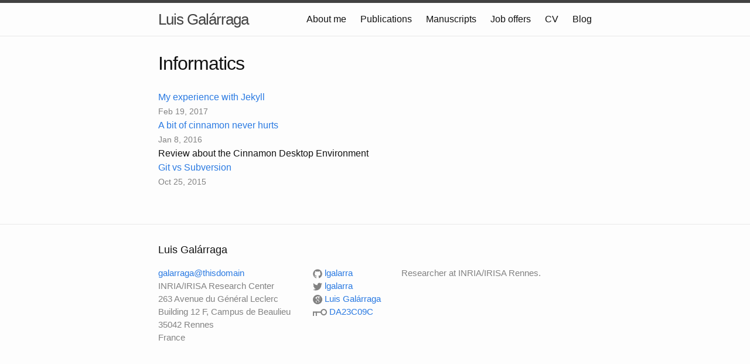

--- FILE ---
content_type: text/html
request_url: https://luisgalarraga.de/blog/informatics.html
body_size: 2660
content:
<!DOCTYPE html>
<html lang="en">

  <head>
  <meta charset="utf-8">
  <meta http-equiv="X-UA-Compatible" content="IE=edge">
  <meta name="viewport" content="width=device-width, initial-scale=1">

  <title>Informatics</title>
  <meta name="description" content="Researcher at INRIA/IRISA Rennes.">

  <link rel="stylesheet" href="/assets/main.css">
  <link rel="canonical" href="http://localhost:4000/blog/informatics.html">
  <link rel="alternate" type="application/rss+xml" title="Luis Galárraga" href="/feed.xml">
  
  
</head>


  <body>

    <header class="site-header" role="banner">

  <div class="wrapper">

    <a class="site-title" href="/">Luis Galárraga</a>

    <nav class="site-nav">
      <span class="menu-icon">
        <svg viewBox="0 0 18 15" width="18px" height="15px">
          <path fill="#424242" d="M18,1.484c0,0.82-0.665,1.484-1.484,1.484H1.484C0.665,2.969,0,2.304,0,1.484l0,0C0,0.665,0.665,0,1.484,0 h15.031C17.335,0,18,0.665,18,1.484L18,1.484z"/>
          <path fill="#424242" d="M18,7.516C18,8.335,17.335,9,16.516,9H1.484C0.665,9,0,8.335,0,7.516l0,0c0-0.82,0.665-1.484,1.484-1.484 h15.031C17.335,6.031,18,6.696,18,7.516L18,7.516z"/>
          <path fill="#424242" d="M18,13.516C18,14.335,17.335,15,16.516,15H1.484C0.665,15,0,14.335,0,13.516l0,0 c0-0.82,0.665-1.484,1.484-1.484h15.031C17.335,12.031,18,12.696,18,13.516L18,13.516z"/>
        </svg>
      </span>

      <div class="trigger">
        
    	  
          	
          	<a class="page-link" href="/about/">About me</a>
          	
		  
        
    	  
          	
          	<a class="page-link" href="/publications/">Publications</a>
          	
		  
        
    	  
          	
          	<a class="page-link" href="/manuscripts/">Manuscripts</a>
          	
		  
        
    	  
          	
          	<a class="page-link" href="/offers/">Job offers</a>
          	
		  
        
    	  
        
    	  
        
    	  
          	
          	<a class="page-link" href="/cv/">CV</a>
          	
		  
        
    	  
        
    	  
        
    	  
          	
          	<a class="page-link" href="/blog/">Blog</a>
          	
		  
        
    	  
        
    	  
          	
		  
        
    	  
        
    	  
        
    	  
          	
		  
        
    	  
          	
		  
        
    	  
          	
		  
        
      </div>
    </nav>

  </div>

</header>


    <main class="page-content" aria-label="Content">
      <div class="wrapper">
        <link rel="stylesheet" href="/mycss/pages.css">


<article class="post">

  <header class="post-header">
    <h1 class="post-title">Informatics</h1>
  </header>

  <div class="post-content">
    
<div class="teaser clearfix">
  <div class="title"><a href="/informatics/2017/02/19/my-experience-with-jekyll.html" title="My experience with Jekyll">My experience with Jekyll</a></div>
  <div><span class="post-meta">Feb 19, 2017</span></div>
  <div class="description"></div>
</div>

<div class="teaser clearfix">
  <div class="title"><a href="/informatics/2016/01/08/a-bit-of-cinnamon-never-hurts.html" title="A bit of cinnamon never hurts">A bit of cinnamon never hurts</a></div>
  <div><span class="post-meta">Jan 8, 2016</span></div>
  <div class="description">Review about the Cinnamon Desktop Environment</div>
</div>

<div class="teaser clearfix">
  <div class="title"><a href="/informatics/2015/10/25/git-vs-svn.html" title="Git vs Subversion">Git vs Subversion</a></div>
  <div><span class="post-meta">Oct 25, 2015</span></div>
  <div class="description"></div>
</div>


  </div>

</article>

      </div>
    </main>

    <footer class="site-footer">

  <div class="wrapper">

    <h2 class="footer-heading">Luis Galárraga</h2>

    <div class="footer-col-wrapper">
      <div class="footer-col footer-col-1">
        <ul class="contact-list">
			
            <li><a href="mailto:galarraga@thisdomain">galarraga@thisdomain</a></li>
			
			
			<li>INRIA/IRISA Research Center<br /> 263 Avenue du Général Leclerc <br /> Building 12 F, Campus de Beaulieu<br />35042 Rennes <br />France</li>	
			
        </ul>
      </div>

      <div class="footer-col footer-col-2">
        <ul class="social-media-list">
          
          <li>
            <a href="https://github.com/lgalarra"><span class="icon icon--github"><svg viewBox="0 0 16 16" width="16px" height="16px"><path fill="#828282" d="M7.999,0.431c-4.285,0-7.76,3.474-7.76,7.761 c0,3.428,2.223,6.337,5.307,7.363c0.388,0.071,0.53-0.168,0.53-0.374c0-0.184-0.007-0.672-0.01-1.32 c-2.159,0.469-2.614-1.04-2.614-1.04c-0.353-0.896-0.862-1.135-0.862-1.135c-0.705-0.481,0.053-0.472,0.053-0.472 c0.779,0.055,1.189,0.8,1.189,0.8c0.692,1.186,1.816,0.843,2.258,0.645c0.071-0.502,0.271-0.843,0.493-1.037 C4.86,11.425,3.049,10.76,3.049,7.786c0-0.847,0.302-1.54,0.799-2.082C3.768,5.507,3.501,4.718,3.924,3.65 c0,0,0.652-0.209,2.134,0.796C6.677,4.273,7.34,4.187,8,4.184c0.659,0.003,1.323,0.089,1.943,0.261 c1.482-1.004,2.132-0.796,2.132-0.796c0.423,1.068,0.157,1.857,0.077,2.054c0.497,0.542,0.798,1.235,0.798,2.082 c0,2.981-1.814,3.637-3.543,3.829c0.279,0.24,0.527,0.713,0.527,1.437c0,1.037-0.01,1.874-0.01,2.129 c0,0.208,0.14,0.449,0.534,0.373c3.081-1.028,5.302-3.935,5.302-7.362C15.76,3.906,12.285,0.431,7.999,0.431z"/></svg>
</span><span class="username">lgalarra</span></a>

          </li>
          

          
          <li>
            <a href="https://twitter.com/lgalarra"><span class="icon icon--twitter"><svg viewBox="0 0 16 16" width="16px" height="16px"><path fill="#828282" d="M15.969,3.058c-0.586,0.26-1.217,0.436-1.878,0.515c0.675-0.405,1.194-1.045,1.438-1.809c-0.632,0.375-1.332,0.647-2.076,0.793c-0.596-0.636-1.446-1.033-2.387-1.033c-1.806,0-3.27,1.464-3.27,3.27 c0,0.256,0.029,0.506,0.085,0.745C5.163,5.404,2.753,4.102,1.14,2.124C0.859,2.607,0.698,3.168,0.698,3.767 c0,1.134,0.577,2.135,1.455,2.722C1.616,6.472,1.112,6.325,0.671,6.08c0,0.014,0,0.027,0,0.041c0,1.584,1.127,2.906,2.623,3.206 C3.02,9.402,2.731,9.442,2.433,9.442c-0.211,0-0.416-0.021-0.615-0.059c0.416,1.299,1.624,2.245,3.055,2.271 c-1.119,0.877-2.529,1.4-4.061,1.4c-0.264,0-0.524-0.015-0.78-0.046c1.447,0.928,3.166,1.469,5.013,1.469 c6.015,0,9.304-4.983,9.304-9.304c0-0.142-0.003-0.283-0.009-0.423C14.976,4.29,15.531,3.714,15.969,3.058z"/></svg>
</span><span class="username">lgalarra</span></a>

          </li>
          
		  <li><a href="https://scholar.google.com/citations?user=RAp3e3sAAAA&user=RAp3e3sAAAAJ"><span class="icon"><img style="display:inline;margin-right:4px;" src="/images/gscholar.png"></span><span class="username">Luis Galárraga</span></a>
</li>
		  <li><a href="/docs/pgp"><span class="icon"><img style="display:inline;margin-right:4px;" src="/images/key.png"></span><span class="username">DA23C09C</span></a>
</li>
        </ul>
      </div>

      <div class="footer-col footer-col-3">
        <p>Researcher at INRIA/IRISA Rennes.
</p>
      </div>
    </div>

  </div>

</footer>


  </body>

</html>


--- FILE ---
content_type: text/css
request_url: https://luisgalarraga.de/assets/main.css
body_size: 8689
content:
/**
 * Reset some basic elements
 */
body, h1, h2, h3, h4, h5, h6,
p, blockquote, pre, hr,
dl, dd, ol, ul, figure {
  margin: 0;
  padding: 0; }

/**
 * Basic styling
 */
body {
  font: 400 16px/1.5 "Helvetica Neue", Helvetica, Arial, sans-serif;
  color: #111;
  background-color: #fdfdfd;
  -webkit-text-size-adjust: 100%;
  -webkit-font-feature-settings: "kern" 1;
  -moz-font-feature-settings: "kern" 1;
  -o-font-feature-settings: "kern" 1;
  font-feature-settings: "kern" 1;
  font-kerning: normal; }

/**
 * Set `margin-bottom` to maintain vertical rhythm
 */
h1, h2, h3, h4, h5, h6,
p, blockquote, pre,
ul, ol, dl, figure,
.highlight {
  margin-bottom: 15px; }

/**
 * Images
 */
img {
  max-width: 100%;
  vertical-align: middle; }

/**
 * Figures
 */
figure > img {
  display: block; }

figcaption {
  font-size: 14px; }

/**
 * Lists
 */
ul, ol {
  margin-left: 30px; }

li > ul,
li > ol {
  margin-bottom: 0; }

/**
 * Headings
 */
h1, h2, h3, h4, h5, h6 {
  font-weight: 400; }

/**
 * Links
 */
a {
  color: #2a7ae2;
  text-decoration: none; }
  a:visited {
    color: #1756a9; }
  a:hover {
    color: #111;
    text-decoration: underline; }

/**
 * Blockquotes
 */
blockquote {
  color: #828282;
  border-left: 4px solid #e8e8e8;
  padding-left: 15px;
  font-size: 18px;
  letter-spacing: -1px;
  font-style: italic; }
  blockquote > :last-child {
    margin-bottom: 0; }

/**
 * Code formatting
 */
pre,
code {
  font-size: 15px;
  border: 1px solid #e8e8e8;
  border-radius: 3px;
  background-color: #eef; }

code {
  padding: 1px 5px; }

pre {
  padding: 8px 12px;
  overflow-x: auto; }
  pre > code {
    border: 0;
    padding-right: 0;
    padding-left: 0; }

/**
 * Wrapper
 */
.wrapper {
  max-width: -webkit-calc(800px - (30px * 2));
  max-width: calc(800px - (30px * 2));
  margin-right: auto;
  margin-left: auto;
  padding-right: 30px;
  padding-left: 30px; }
  @media screen and (max-width: 800px) {
    .wrapper {
      max-width: -webkit-calc(800px - (30px));
      max-width: calc(800px - (30px));
      padding-right: 15px;
      padding-left: 15px; } }

/**
 * Clearfix
 */
.wrapper:after, .footer-col-wrapper:after {
  content: "";
  display: table;
  clear: both; }

/**
 * Icons
 */
.icon > svg {
  display: inline-block;
  vertical-align: middle; }
  .icon > svg path {
    fill: #828282; }

/**
 * Site header
 */
.site-header {
  border-top: 5px solid #424242;
  border-bottom: 1px solid #e8e8e8;
  min-height: 56px;
  position: relative; }

.site-title {
  font-size: 26px;
  font-weight: 300;
  line-height: 56px;
  letter-spacing: -1px;
  margin-bottom: 0;
  float: left; }
  .site-title, .site-title:visited {
    color: #424242; }

.site-nav {
  float: right;
  line-height: 56px; }
  .site-nav .menu-icon {
    display: none; }
  .site-nav .page-link {
    color: #111;
    line-height: 1.5; }
    .site-nav .page-link:not(:last-child) {
      margin-right: 20px; }
  @media screen and (max-width: 600px) {
    .site-nav {
      position: absolute;
      top: 9px;
      right: 15px;
      background-color: #fdfdfd;
      border: 1px solid #e8e8e8;
      border-radius: 5px;
      text-align: right; }
      .site-nav .menu-icon {
        display: block;
        float: right;
        width: 36px;
        height: 26px;
        line-height: 0;
        padding-top: 10px;
        text-align: center; }
        .site-nav .menu-icon > svg path {
          fill: #424242; }
      .site-nav .trigger {
        clear: both;
        display: none; }
      .site-nav:hover .trigger {
        display: block;
        padding-bottom: 5px; }
      .site-nav .page-link {
        display: block;
        padding: 5px 10px;
        margin-left: 20px; }
        .site-nav .page-link:not(:last-child) {
          margin-right: 0; } }

/**
 * Site footer
 */
.site-footer {
  border-top: 1px solid #e8e8e8;
  padding: 30px 0; }

.footer-heading {
  font-size: 18px;
  margin-bottom: 15px; }

.contact-list,
.social-media-list {
  list-style: none;
  margin-left: 0; }

.footer-col-wrapper {
  font-size: 15px;
  color: #828282;
  margin-left: -15px; }

.footer-col {
  float: left;
  margin-bottom: 15px;
  padding-left: 15px; }

.footer-col-1 {
  width: -webkit-calc(35% - (30px / 2));
  width: calc(35% - (30px / 2)); }

.footer-col-2 {
  width: -webkit-calc(20% - (30px / 2));
  width: calc(20% - (30px / 2)); }

.footer-col-3 {
  width: -webkit-calc(45% - (30px / 2));
  width: calc(45% - (30px / 2)); }

@media screen and (max-width: 800px) {
  .footer-col-1,
  .footer-col-2 {
    width: -webkit-calc(50% - (30px / 2));
    width: calc(50% - (30px / 2)); }

  .footer-col-3 {
    width: -webkit-calc(100% - (30px / 2));
    width: calc(100% - (30px / 2)); } }
@media screen and (max-width: 600px) {
  .footer-col {
    float: none;
    width: -webkit-calc(100% - (30px / 2));
    width: calc(100% - (30px / 2)); } }
/**
 * Page content
 */
.page-content {
  padding: 30px 0; }

.page-heading {
  font-size: 20px; }

.post-list {
  margin-left: 0;
  list-style: none; }
  .post-list > li {
    margin-bottom: 30px; }

.post-meta {
  font-size: 14px;
  color: #828282; }

.post-link {
  display: block;
  font-size: 24px; }

/**
 * Posts
 */
.post-header {
  margin-bottom: 30px; }

.post-title {
  font-size: 42px;
  letter-spacing: -1px;
  line-height: 1; }
  @media screen and (max-width: 800px) {
    .post-title {
      font-size: 36px; } }

.post-content {
  margin-bottom: 30px; }
  .post-content h2 {
    font-size: 32px; }
    @media screen and (max-width: 800px) {
      .post-content h2 {
        font-size: 28px; } }
  .post-content h3 {
    font-size: 26px; }
    @media screen and (max-width: 800px) {
      .post-content h3 {
        font-size: 22px; } }
  .post-content h4 {
    font-size: 20px; }
    @media screen and (max-width: 800px) {
      .post-content h4 {
        font-size: 18px; } }

/**
 * Syntax highlighting styles
 */
.highlight {
  background: #fff; }
  .highlighter-rouge .highlight {
    background: #eef; }
  .highlight .c {
    color: #998;
    font-style: italic; }
  .highlight .err {
    color: #a61717;
    background-color: #e3d2d2; }
  .highlight .k {
    font-weight: bold; }
  .highlight .o {
    font-weight: bold; }
  .highlight .cm {
    color: #998;
    font-style: italic; }
  .highlight .cp {
    color: #999;
    font-weight: bold; }
  .highlight .c1 {
    color: #998;
    font-style: italic; }
  .highlight .cs {
    color: #999;
    font-weight: bold;
    font-style: italic; }
  .highlight .gd {
    color: #000;
    background-color: #fdd; }
  .highlight .gd .x {
    color: #000;
    background-color: #faa; }
  .highlight .ge {
    font-style: italic; }
  .highlight .gr {
    color: #a00; }
  .highlight .gh {
    color: #999; }
  .highlight .gi {
    color: #000;
    background-color: #dfd; }
  .highlight .gi .x {
    color: #000;
    background-color: #afa; }
  .highlight .go {
    color: #888; }
  .highlight .gp {
    color: #555; }
  .highlight .gs {
    font-weight: bold; }
  .highlight .gu {
    color: #aaa; }
  .highlight .gt {
    color: #a00; }
  .highlight .kc {
    font-weight: bold; }
  .highlight .kd {
    font-weight: bold; }
  .highlight .kp {
    font-weight: bold; }
  .highlight .kr {
    font-weight: bold; }
  .highlight .kt {
    color: #458;
    font-weight: bold; }
  .highlight .m {
    color: #099; }
  .highlight .s {
    color: #d14; }
  .highlight .na {
    color: #008080; }
  .highlight .nb {
    color: #0086B3; }
  .highlight .nc {
    color: #458;
    font-weight: bold; }
  .highlight .no {
    color: #008080; }
  .highlight .ni {
    color: #800080; }
  .highlight .ne {
    color: #900;
    font-weight: bold; }
  .highlight .nf {
    color: #900;
    font-weight: bold; }
  .highlight .nn {
    color: #555; }
  .highlight .nt {
    color: #000080; }
  .highlight .nv {
    color: #008080; }
  .highlight .ow {
    font-weight: bold; }
  .highlight .w {
    color: #bbb; }
  .highlight .mf {
    color: #099; }
  .highlight .mh {
    color: #099; }
  .highlight .mi {
    color: #099; }
  .highlight .mo {
    color: #099; }
  .highlight .sb {
    color: #d14; }
  .highlight .sc {
    color: #d14; }
  .highlight .sd {
    color: #d14; }
  .highlight .s2 {
    color: #d14; }
  .highlight .se {
    color: #d14; }
  .highlight .sh {
    color: #d14; }
  .highlight .si {
    color: #d14; }
  .highlight .sx {
    color: #d14; }
  .highlight .sr {
    color: #009926; }
  .highlight .s1 {
    color: #d14; }
  .highlight .ss {
    color: #990073; }
  .highlight .bp {
    color: #999; }
  .highlight .vc {
    color: #008080; }
  .highlight .vg {
    color: #008080; }
  .highlight .vi {
    color: #008080; }
  .highlight .il {
    color: #099; }


--- FILE ---
content_type: text/css
request_url: https://luisgalarraga.de/mycss/pages.css
body_size: 607
content:
img {
 display: block;
}

img.wrap {
 max-width: 30%;
 margin: 0px 0px;
}

img.align-right {
 float: right;
 margin-left: 30px;
}

div.article-container {
 border: 5px solid red;
 margin-left: 5px;
 margin-top: 0px;
}

h1.post-title {
	font-size: 32px;
}

.post-content h2 {
	font-size: 24px;
}


span.publication {
	display: block;
	text-align: justify;
}

.button {
    background-color: #eeeeee;
    border-color: #08c #004466 #004466 #08c;
    border-style: solid;
    border-width: 1px;
    color: #333333;
    font-size: 120%;
    font-weight: bold;
    padding: 2px 6px;
    text-decoration: none;
}
